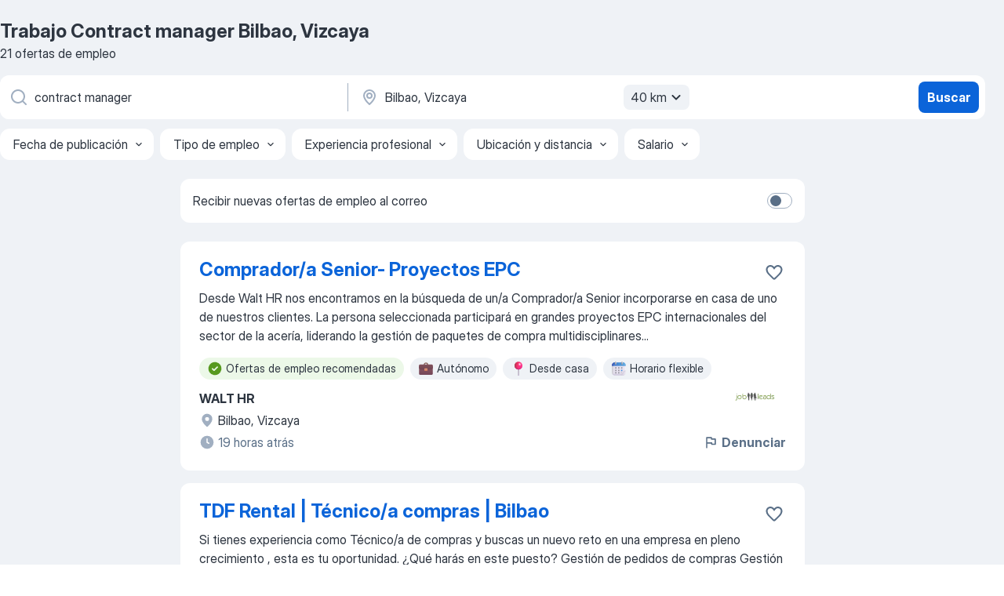

--- FILE ---
content_type: application/javascript; charset=UTF-8
request_url: https://es.jooble.org/cdn-cgi/challenge-platform/h/b/scripts/jsd/d251aa49a8a3/main.js?
body_size: 9296
content:
window._cf_chl_opt={AKGCx8:'b'};~function(A6,GN,Gp,Gy,Gv,GK,Gn,Ge,Gs,A1){A6=Y,function(G,A,AK,A5,d,g){for(AK={G:499,A:366,d:509,g:390,B:348,U:361,I:583,h:408,b:387,R:577,l:333,E:548,f:404},A5=Y,d=G();!![];)try{if(g=parseInt(A5(AK.G))/1*(parseInt(A5(AK.A))/2)+-parseInt(A5(AK.d))/3+-parseInt(A5(AK.g))/4*(parseInt(A5(AK.B))/5)+-parseInt(A5(AK.U))/6*(parseInt(A5(AK.I))/7)+-parseInt(A5(AK.h))/8*(parseInt(A5(AK.b))/9)+parseInt(A5(AK.R))/10*(parseInt(A5(AK.l))/11)+parseInt(A5(AK.E))/12*(parseInt(A5(AK.f))/13),g===A)break;else d.push(d.shift())}catch(B){d.push(d.shift())}}(L,738098),GN=this||self,Gp=GN[A6(391)],Gy={},Gy[A6(555)]='o',Gy[A6(437)]='s',Gy[A6(448)]='u',Gy[A6(532)]='z',Gy[A6(467)]='n',Gy[A6(415)]='I',Gy[A6(462)]='b',Gv=Gy,GN[A6(552)]=function(G,A,g,B,d4,d3,d2,Aq,U,h,R,E,T,O,F){if(d4={G:477,A:396,d:332,g:505,B:475,U:425,I:505,h:475,b:432,R:412,l:397,E:432,f:430,T:442,O:508,F:332,M:401,m:517,W:434,c:464},d3={G:543,A:508,d:351,g:434},d2={G:528,A:582,d:330,g:393,B:400,U:560},Aq=A6,U={'NHlFR':Aq(d4.G),'Jwiah':function(M,W){return M+W},'vnnPC':function(M,W){return M(W)},'YHZbS':Aq(d4.A),'qqOdn':function(M,W,z){return M(W,z)}},null===A||void 0===A)return B;for(h=U[Aq(d4.d)](GD,A),G[Aq(d4.g)][Aq(d4.B)]&&(h=h[Aq(d4.U)](G[Aq(d4.I)][Aq(d4.h)](A))),h=G[Aq(d4.b)][Aq(d4.R)]&&G[Aq(d4.l)]?G[Aq(d4.E)][Aq(d4.R)](new G[(Aq(d4.l))](h)):function(M,AY,W){for(AY=Aq,M[AY(d3.G)](),W=0;W<M[AY(d3.A)];M[W+1]===M[W]?M[AY(d3.d)](U[AY(d3.g)](W,1),1):W+=1);return M}(h),R='nAsAaAb'.split('A'),R=R[Aq(d4.f)][Aq(d4.T)](R),E=0;E<h[Aq(d4.O)];T=h[E],O=GP(G,A,T),U[Aq(d4.F)](R,O)?(F=O==='s'&&!G[Aq(d4.M)](A[T]),U[Aq(d4.m)]===U[Aq(d4.W)](g,T)?U[Aq(d4.c)](I,g+T,O):F||I(g+T,A[T])):I(g+T,O),E++);return B;function I(M,W,d1,At){if(d1={G:445,A:585},At=Aq,At(d2.G)!==U[At(d2.A)])Object[At(d2.d)][At(d2.g)][At(d2.B)](B,W)||(B[W]=[]),B[W][At(d2.U)](M);else return W==null?'':B.g(U,6,function(H,AL){return AL=At,AL(d1.G)[AL(d1.A)](H)})}},GK=A6(407)[A6(428)](';'),Gn=GK[A6(430)][A6(442)](GK),GN[A6(422)]=function(A,g,d9,d8,AG,B,U,I,h,R,l){for(d9={G:365,A:438,d:381,g:398,B:508,U:438,I:508,h:501,b:560,R:564},d8={G:365},AG=A6,B={},B[AG(d9.G)]=function(E,T){return E+T},B[AG(d9.A)]=function(E,T){return E===T},B[AG(d9.d)]=function(E,T){return E+T},U=B,I=Object[AG(d9.g)](g),h=0;h<I[AG(d9.B)];h++)if(R=I[h],U[AG(d9.U)]('f',R)&&(R='N'),A[R]){for(l=0;l<g[I[h]][AG(d9.I)];-1===A[R][AG(d9.h)](g[I[h]][l])&&(Gn(g[I[h]][l])||A[R][AG(d9.b)](U[AG(d9.d)]('o.',g[I[h]][l]))),l++);}else A[R]=g[I[h]][AG(d9.R)](function(E,AA){return AA=AG,U[AA(d8.G)]('o.',E)})},Ge=function(g0,di,dj,dX,dr,de,da,Ag,A,d,g,B){return g0={G:490,A:370,d:562,g:439,B:574,U:354,I:373},di={G:518,A:458,d:347,g:586,B:456,U:586,I:441,h:489,b:461,R:491,l:586,E:489,f:429,T:560,O:579,F:346,M:489,m:474,W:427,c:489,z:416,k:335,H:440,J:435,o:587,x:392,Z:329,N:586,y:558,v:585,C:560},dj={G:363,A:521,d:527,g:471,B:538,U:508},dX={G:363,A:521,d:565,g:443},dr={G:508,A:585,d:330,g:393,B:400,U:558,I:400,h:342,b:372,R:372,l:560,E:443,f:423,T:331,O:356,F:530,M:497,m:560,W:443,c:471,z:570,k:560,H:443,J:347,o:516,x:471,Z:520,N:560,y:500,v:444,C:551,P:516,D:392,K:394,n:570,a:560,e:586,s:461,V:482,S:393,Q:400,X:488,j:345,i:590,q0:545,q1:562,q2:560,q3:443,q4:328,q5:445,q6:420,q7:427,q8:512,q9:516,qq:346,qt:371,qL:431,qY:572,qG:486,qA:516,qd:427,qg:560,qB:452,qU:560,qI:329},de={G:347},da={G:380,A:471},Ag=A6,A={'dqVQH':function(U,I){return I==U},'HEyhE':function(U,I){return U>I},'Dphej':function(U,I){return I|U},'rPHQU':function(U,I){return U+I},'kfcDv':function(U,I){return U!==I},'EDPPC':function(U,I){return U-I},'EIEJl':function(U,I){return U<<I},'iNLQX':function(U,I){return U-I},'jnxdg':function(U,I){return I===U},'WnPPa':Ag(g0.G),'oAXSe':function(U,I){return U|I},'ZoeGs':function(U,I){return U-I},'MbFFa':function(U,I){return U>I},'qywxD':function(U,I){return U<I},'SGPiL':function(U,I){return I|U},'MODQG':function(U,I){return U===I},'oldoH':Ag(g0.A),'OrGzm':Ag(g0.d),'ZfCrm':Ag(g0.g),'nXDJB':function(U,I){return U==I},'IiwWv':function(U,I){return I|U},'zboeM':function(U,I){return I&U},'pYdRl':function(U,I){return U-I},'wLDVB':function(U,I){return I==U},'eEqrv':function(U,I){return U<I},'YfLKy':function(U,I){return U|I},'jIOAm':function(U,I){return U==I},'djAXD':function(U,I){return U==I},'aMTSp':Ag(g0.B),'eqRJx':function(U,I){return I==U},'fhKLl':function(U,I){return U!=I},'CKlXg':function(U,I){return I*U},'MAuXz':function(U,I){return U(I)},'TCpvv':function(U,I){return U<I},'cYONZ':function(U,I){return U>I},'vBAsB':function(U,I){return U<I},'XVaTv':function(U,I){return U<I},'rmBoT':function(U,I){return U!=I},'PRndy':function(U,I){return U&I},'FgBYa':function(U,I){return U(I)},'UKlFH':function(U,I){return U<I}},d=String[Ag(g0.U)],g={'h':function(U,dn,AB,I,h){return dn={G:380,A:352,d:445,g:585},AB=Ag,I={},I[AB(da.G)]=function(b,R){return R===b},h=I,A[AB(da.A)](null,U)?'':g.g(U,6,function(b,AU){if(AU=AB,h[AU(dn.G)](AU(dn.A),AU(dn.A)))return AU(dn.d)[AU(dn.g)](b);else b(B,U)})},'g':function(U,I,R,du,ds,AR,E,T,O,F,M,W,z,H,J,o,x,Z,N,y,D,C){if(du={G:471},ds={G:420},AR=Ag,E={'GMpMP':function(P,D,AI){return AI=Y,A[AI(de.G)](P,D)},'nicob':function(P,D,Ah){return Ah=Y,A[Ah(ds.G)](P,D)},'tHovL':function(P,D){return P<<D},'MMzBy':function(P,D){return P&D},'EeqdZ':function(P,D,Ab){return Ab=Y,A[Ab(du.G)](P,D)}},null==U)return'';for(O={},F={},M='',W=2,z=3,H=2,J=[],o=0,x=0,Z=0;Z<U[AR(dr.G)];Z+=1)if(N=U[AR(dr.A)](Z),Object[AR(dr.d)][AR(dr.g)][AR(dr.B)](O,N)||(O[N]=z++,F[N]=!0),y=A[AR(dr.U)](M,N),Object[AR(dr.d)][AR(dr.g)][AR(dr.B)](O,y))M=y;else{if(Object[AR(dr.d)][AR(dr.g)][AR(dr.I)](F,M)){if(A[AR(dr.h)](AR(dr.b),AR(dr.R))){for(N=0;y<d;P<<=1,K-1==D?(W=0,o[AR(dr.l)](H(s)),V=0):S++,C++);for(D=Q[AR(dr.E)](0),X=0;E[AR(dr.f)](8,j);q0=E[AR(dr.T)](E[AR(dr.O)](q1,1),E[AR(dr.F)](D,1)),E[AR(dr.M)](q2,q3-1)?(q4=0,q5[AR(dr.m)](q6(q7)),q8=0):q9++,D>>=1,i++);}else{if(256>M[AR(dr.W)](0)){for(T=0;T<H;o<<=1,A[AR(dr.c)](x,A[AR(dr.z)](I,1))?(x=0,J[AR(dr.k)](R(o)),o=0):x++,T++);for(C=M[AR(dr.H)](0),T=0;A[AR(dr.J)](8,T);o=A[AR(dr.o)](o,1)|C&1.82,A[AR(dr.x)](x,A[AR(dr.Z)](I,1))?(x=0,J[AR(dr.N)](R(o)),o=0):x++,C>>=1,T++);}else if(A[AR(dr.y)](A[AR(dr.v)],A[AR(dr.v)])){for(C=1,T=0;T<H;o=A[AR(dr.C)](A[AR(dr.P)](o,1),C),x==A[AR(dr.D)](I,1)?(x=0,J[AR(dr.l)](R(o)),o=0):x++,C=0,T++);for(C=M[AR(dr.H)](0),T=0;A[AR(dr.K)](16,T);o=o<<1.41|1.34&C,x==A[AR(dr.n)](I,1)?(x=0,J[AR(dr.a)](R(o)),o=0):x++,C>>=1,T++);}else return;W--,A[AR(dr.c)](0,W)&&(W=Math[AR(dr.e)](2,H),H++),delete F[M]}}else for(C=O[M],T=0;A[AR(dr.s)](T,H);o=A[AR(dr.V)](A[AR(dr.o)](o,1),1.25&C),x==A[AR(dr.z)](I,1)?(x=0,J[AR(dr.N)](R(o)),o=0):x++,C>>=1,T++);M=(W--,0==W&&(W=Math[AR(dr.e)](2,H),H++),O[y]=z++,String(N))}if(''!==M){if(Object[AR(dr.d)][AR(dr.S)][AR(dr.Q)](F,M)){if(A[AR(dr.X)](AR(dr.j),A[AR(dr.i)]))return null;else{if(256>M[AR(dr.H)](0)){if(A[AR(dr.q0)]===AR(dr.q1)){for(T=0;T<H;o<<=1,I-1==x?(x=0,J[AR(dr.q2)](R(o)),o=0):x++,T++);for(C=M[AR(dr.q3)](0),T=0;8>T;o=1.82&C|o<<1,x==I-1?(x=0,J[AR(dr.k)](R(o)),o=0):x++,C>>=1,T++);}else return}else if(A[AR(dr.q4)]!==A[AR(dr.q4)])return AR(dr.q5)[AR(dr.A)](A);else{for(C=1,T=0;T<H;o=A[AR(dr.q6)](o<<1,C),A[AR(dr.q7)](x,I-1)?(x=0,J[AR(dr.l)](R(o)),o=0):x++,C=0,T++);for(C=M[AR(dr.H)](0),T=0;16>T;o=A[AR(dr.q8)](A[AR(dr.q9)](o,1),A[AR(dr.qq)](C,1)),x==A[AR(dr.qt)](I,1)?(x=0,J[AR(dr.l)](R(o)),o=0):x++,C>>=1,T++);}W--,A[AR(dr.qL)](0,W)&&(W=Math[AR(dr.e)](2,H),H++),delete F[M]}}else for(C=O[M],T=0;A[AR(dr.qY)](T,H);o=A[AR(dr.qG)](A[AR(dr.qA)](o,1),C&1.79),A[AR(dr.qd)](x,I-1)?(x=0,J[AR(dr.qg)](R(o)),o=0):x++,C>>=1,T++);W--,0==W&&H++}for(C=2,T=0;T<H;o=o<<1.9|1&C,A[AR(dr.x)](x,I-1)?(x=0,J[AR(dr.N)](R(o)),o=0):x++,C>>=1,T++);for(;;)if(o<<=1,A[AR(dr.qB)](x,I-1)){J[AR(dr.qU)](R(o));break}else x++;return J[AR(dr.qI)]('')},'j':function(U,Al,I,h){return Al=Ag,I={},I[Al(dj.G)]=function(b,R){return R===b},I[Al(dj.A)]=Al(dj.d),h=I,A[Al(dj.g)](null,U)?'':A[Al(dj.B)]('',U)?null:g.i(U[Al(dj.U)],32768,function(b,AE){return AE=Al,h[AE(dX.G)](h[AE(dX.A)],AE(dX.d))?void 0:U[AE(dX.g)](b)})},'i':function(U,I,R,Aw,E,T,O,F,M,W,z,H,J,o,x,Z,y,N){if(Aw=Ag,Aw(di.G)===A[Aw(di.A)])y(I);else{for(E=[],T=4,O=4,F=3,M=[],H=R(0),J=I,o=1,W=0;A[Aw(di.d)](3,W);E[W]=W,W+=1);for(x=0,Z=Math[Aw(di.g)](2,2),z=1;z!=Z;N=H&J,J>>=1,A[Aw(di.B)](0,J)&&(J=I,H=R(o++)),x|=z*(0<N?1:0),z<<=1);switch(x){case 0:for(x=0,Z=Math[Aw(di.U)](2,8),z=1;A[Aw(di.I)](z,Z);N=J&H,J>>=1,0==J&&(J=I,H=R(o++)),x|=A[Aw(di.h)](A[Aw(di.b)](0,N)?1:0,z),z<<=1);y=A[Aw(di.R)](d,x);break;case 1:for(x=0,Z=Math[Aw(di.l)](2,16),z=1;z!=Z;N=J&H,J>>=1,0==J&&(J=I,H=R(o++)),x|=A[Aw(di.E)](A[Aw(di.f)](0,N)?1:0,z),z<<=1);y=d(x);break;case 2:return''}for(W=E[3]=y,M[Aw(di.T)](y);;){if(A[Aw(di.O)](o,U))return'';for(x=0,Z=Math[Aw(di.U)](2,F),z=1;Z!=z;N=A[Aw(di.F)](H,J),J>>=1,J==0&&(J=I,H=R(o++)),x|=A[Aw(di.M)](A[Aw(di.m)](0,N)?1:0,z),z<<=1);switch(y=x){case 0:for(x=0,Z=Math[Aw(di.U)](2,8),z=1;z!=Z;N=J&H,J>>=1,A[Aw(di.W)](0,J)&&(J=I,H=R(o++)),x|=A[Aw(di.c)](A[Aw(di.z)](0,N)?1:0,z),z<<=1);E[O++]=d(x),y=O-1,T--;break;case 1:for(x=0,Z=Math[Aw(di.l)](2,16),z=1;A[Aw(di.k)](z,Z);N=A[Aw(di.H)](H,J),J>>=1,0==J&&(J=I,H=A[Aw(di.J)](R,o++)),x|=(A[Aw(di.o)](0,N)?1:0)*z,z<<=1);E[O++]=d(x),y=A[Aw(di.x)](O,1),T--;break;case 2:return M[Aw(di.Z)]('')}if(0==T&&(T=Math[Aw(di.N)](2,F),F++),E[y])y=E[y];else if(O===y)y=A[Aw(di.y)](W,W[Aw(di.v)](0));else return null;M[Aw(di.C)](y),E[O++]=W+y[Aw(di.v)](0),T--,W=y,T==0&&(T=Math[Aw(di.U)](2,F),F++)}}}},B={},B[Ag(g0.I)]=g.h,B}(),Gs=null,A1=A0(),A3();function A3(gQ,gr,gV,Av,A,d,g,B,U,I){if(gQ={G:485,A:410,d:339,g:421,B:375,U:384,I:573,h:376,b:376,R:485,l:481,E:481},gr={G:384,A:573,d:481},gV={G:403},Av=A6,A={},A[Av(gQ.G)]=Av(gQ.A),A[Av(gQ.d)]=Av(gQ.g),d=A,g=GN[Av(gQ.B)],!g)return;if(!Gj())return;if(B=![],U=function(h){if(h={'whydk':function(b,R,l){return b(R,l)}},!B){if(B=!![],!Gj())return;GV(function(b,AC){AC=Y,h[AC(gV.G)](A4,g,b)})}},Gp[Av(gQ.U)]!==Av(gQ.I))U();else if(GN[Av(gQ.h)])Gp[Av(gQ.b)](d[Av(gQ.R)],U);else if(Av(gQ.g)!==d[Av(gQ.d)])return;else I=Gp[Av(gQ.l)]||function(){},Gp[Av(gQ.E)]=function(AP){AP=Av,I(),Gp[AP(gr.G)]!==AP(gr.A)&&(Gp[AP(gr.d)]=I,U())}}function A2(g,B,ge,Ay,U,I,h,b,R,l,E,f,T,O,F){if(ge={G:539,A:563,d:498,g:382,B:496,U:519,I:385,h:344,b:495,R:428,l:455,E:541,f:480,T:487,O:369,F:487,M:353,m:353,W:536,c:523,z:534,k:549,H:544,J:375,o:511,x:457,Z:576,N:487,y:522,v:513,C:383,P:450,D:478,K:414,n:368,a:447,e:373,s:340,V:571,S:571},Ay=A6,U={'jyNcL':function(M,m){return M(m)},'rGNAG':function(M,m){return M===m},'Swffo':Ay(ge.G),'PPnsd':function(M,m){return M+m},'cMdnl':function(M,m){return M+m},'lZRTW':Ay(ge.A),'fwjdu':Ay(ge.d)},!U[Ay(ge.g)](GQ,0))return![];h=(I={},I[Ay(ge.B)]=g,I[Ay(ge.U)]=B,I);try{if(U[Ay(ge.I)](Ay(ge.G),U[Ay(ge.h)])){for(b=Ay(ge.b)[Ay(ge.R)]('|'),R=0;!![];){switch(b[R++]){case'0':F[Ay(ge.l)](Ay(ge.E),T);continue;case'1':E=(l={},l[Ay(ge.f)]=GN[Ay(ge.T)][Ay(ge.f)],l[Ay(ge.O)]=GN[Ay(ge.F)][Ay(ge.O)],l[Ay(ge.M)]=GN[Ay(ge.T)][Ay(ge.m)],l[Ay(ge.W)]=GN[Ay(ge.F)][Ay(ge.c)],l[Ay(ge.z)]=A1,l);continue;case'2':F[Ay(ge.k)]=2500;continue;case'3':F[Ay(ge.H)]=function(){};continue;case'4':f=GN[Ay(ge.J)];continue;case'5':T=U[Ay(ge.o)](U[Ay(ge.x)](U[Ay(ge.Z)]+GN[Ay(ge.N)][Ay(ge.y)]+Ay(ge.v),f.r),Ay(ge.C));continue;case'6':O={},O[Ay(ge.P)]=h,O[Ay(ge.D)]=E,O[Ay(ge.K)]=U[Ay(ge.n)],F[Ay(ge.a)](Ge[Ay(ge.e)](O));continue;case'7':F=new GN[(Ay(ge.s))]();continue}break}}else return g&&B[Ay(ge.V)]?U[Ay(ge.S)]():''}catch(m){}}function GP(A,g,B,Ar,A8,U,I,h,R){I=(Ar={G:515,A:526,d:507,g:466,B:424,U:426,I:515,h:506,b:526,R:466,l:555,E:479,f:472,T:472,O:432,F:540,M:432,m:424,W:426},A8=A6,U={},U[A8(Ar.G)]=function(l,E){return E!==l},U[A8(Ar.A)]=A8(Ar.d),U[A8(Ar.g)]=function(l,E){return l==E},U[A8(Ar.B)]=function(l,E){return l===E},U[A8(Ar.U)]=function(l,E){return l==E},U);try{h=g[B]}catch(l){return I[A8(Ar.I)](A8(Ar.h),I[A8(Ar.b)])?'i':![]}if(I[A8(Ar.g)](null,h))return h===void 0?'u':'x';if(I[A8(Ar.R)](A8(Ar.l),typeof h))try{if(A8(Ar.E)==typeof h[A8(Ar.f)])return h[A8(Ar.T)](function(){}),'p'}catch(T){}return A[A8(Ar.O)][A8(Ar.F)](h)?'a':h===A[A8(Ar.M)]?'D':I[A8(Ar.m)](!0,h)?'T':!1===h?'F':(R=typeof h,I[A8(Ar.W)](A8(Ar.E),R)?GC(A,h)?'N':'f':Gv[R]||'?')}function GV(A,g6,g5,Af,d,g,B){g6={G:449,A:343,d:513,g:503,B:463,U:379,I:409,h:463,b:409,R:379,l:481,E:367},g5={G:503,A:479,d:417,g:413,B:389,U:428,I:340,h:375,b:449,R:563,l:487,E:522,f:343,T:383,O:544,F:450,M:478,m:414,W:498,c:447,z:373,k:455,H:541,J:480,o:480,x:369,Z:369,N:353,y:487,v:536,C:523,P:534,D:549},Af=A6,d={},d[Af(g6.G)]=function(U,I){return U+I},d[Af(g6.A)]=Af(g6.d),d[Af(g6.g)]=function(U,I){return I===U},d[Af(g6.B)]=function(U,I){return U!==I},d[Af(g6.U)]=Af(g6.I),g=d,B=Ga(),Gi(B.r,function(U,AT,h,b,R,l,E,f,T,O){if(AT=Af,g[AT(g5.G)](typeof A,AT(g5.A))){if(AT(g5.d)===AT(g5.g)){for(h=AT(g5.B)[AT(g5.U)]('|'),b=0;!![];){switch(h[b++]){case'0':R=new f[(AT(g5.I))]();continue;case'1':l=l[AT(g5.h)];continue;case'2':E=g[AT(g5.b)](AT(g5.R)+E[AT(g5.l)][AT(g5.E)],g[AT(g5.f)])+l.r+AT(g5.T);continue;case'3':R[AT(g5.O)]=function(){};continue;case'4':f={},f[AT(g5.F)]=c,f[AT(g5.M)]=O,f[AT(g5.m)]=AT(g5.W),R[AT(g5.c)](W[AT(g5.z)](f));continue;case'5':R[AT(g5.k)](AT(g5.H),E);continue;case'6':O=(T={},T[AT(g5.J)]=T[AT(g5.l)][AT(g5.o)],T[AT(g5.x)]=O[AT(g5.l)][AT(g5.Z)],T[AT(g5.N)]=F[AT(g5.y)][AT(g5.N)],T[AT(g5.v)]=M[AT(g5.l)][AT(g5.C)],T[AT(g5.P)]=m,T);continue;case'7':R[AT(g5.D)]=2500;continue}break}}else A(U)}Gr()}),B.e&&(g[Af(g6.h)](Af(g6.b),g[Af(g6.R)])?(g[Af(g6.l)]=B,U()):A2(Af(g6.E),B.e))}function GC(A,d,Aa,A7,g,B){return Aa={G:359,A:529,d:529,g:330,B:377,U:400,I:501,h:557},A7=A6,g={},g[A7(Aa.G)]=function(U,I){return U<I},B=g,d instanceof A[A7(Aa.A)]&&B[A7(Aa.G)](0,A[A7(Aa.d)][A7(Aa.g)][A7(Aa.B)][A7(Aa.U)](d)[A7(Aa.I)](A7(Aa.h)))}function Gi(G,A,gv,gy,gp,gZ,gk,Az,d,g,B,U){if(gv={G:550,A:549,d:479,g:378,B:459,U:375,I:433,h:487,b:340,R:455,l:541,E:406,f:563,T:522,O:559,F:395,M:418,m:338,W:338,c:549,z:544,k:465,H:535,J:327,o:460,x:560,Z:547,N:443,y:469,v:446,C:560,P:561,D:436,K:589,n:492,a:395,e:447,s:373,V:453},gy={G:568,A:374},gp={G:454,A:493,d:537,g:547,B:556,U:357,I:357,h:460,b:419,R:472,l:510,E:470},gZ={G:386,A:550,d:533,g:588,B:560,U:525,I:443,h:591,b:341,R:484,l:358,E:553},gk={G:568},Az=A6,d={'MiGqb':function(I,h){return I-h},'AoPmD':function(I,h){return I(h)},'LaqPQ':function(I,h){return I>h},'ekaBb':function(I,h){return h|I},'zKHhG':function(I,h){return h!==I},'WFcRU':Az(gv.G),'DtUbr':Az(gv.A),'DaiUt':function(I,h){return I<h},'hiZTP':function(I,h){return I<<h},'fEGFO':function(I,h){return I==h},'qKaHn':function(I,h){return I(h)},'sWNAJ':function(I,h){return I<<h},'OKvoc':Az(gv.d),'EYtUw':function(I,h){return I>=h},'WRtfP':function(I,h){return I<h},'wpurk':Az(gv.g),'hZlGS':function(I,h){return I(h)},'SHeKz':Az(gv.B),'ozHEc':function(I,h){return I+h},'pfkjK':function(I,h){return h===I}},g=GN[Az(gv.U)],console[Az(gv.I)](GN[Az(gv.h)]),B=new GN[(Az(gv.b))](),B[Az(gv.R)](Az(gv.l),d[Az(gv.E)](Az(gv.f)+GN[Az(gv.h)][Az(gv.T)]+Az(gv.O),g.r)),g[Az(gv.F)]){if(d[Az(gv.M)](Az(gv.m),Az(gv.W)))B[Az(gv.c)]=5e3,B[Az(gv.z)]=function(gJ,gH,gz,Ax,I){if(gJ={G:535},gH={G:469},gz={G:399},Ax=Az,I={'EeUJf':function(h,b,Ak){return Ak=Y,d[Ak(gz.G)](h,b)},'AiSYM':function(h,b,AH){return AH=Y,d[AH(gk.G)](h,b)},'ZPRBc':function(h,b,AJ){return AJ=Y,d[AJ(gH.G)](h,b)},'Hhcaf':function(h,b,Ao){return Ao=Y,d[Ao(gJ.G)](h,b)},'QsRDs':function(h,b){return b&h},'iQMrX':function(h,b){return b==h}},d[Ax(gZ.G)](Ax(gZ.A),d[Ax(gZ.d)])){for(C=0;P<D;n<<=1,a==I[Ax(gZ.g)](e,1)?(s=0,V[Ax(gZ.B)](I[Ax(gZ.U)](S,Q)),X=0):j++,K++);for(i=q0[Ax(gZ.I)](0),q1=0;I[Ax(gZ.h)](8,q2);q4=I[Ax(gZ.b)](q5<<1.22,I[Ax(gZ.R)](q6,1)),I[Ax(gZ.l)](q7,q8-1)?(q9=0,qq[Ax(gZ.B)](qt(qL)),qY=0):qG++,qA>>=1,q3++);}else A(d[Ax(gZ.E)])};else{for(n=1,a=0;d[Az(gv.k)](e,s);S=d[Az(gv.H)](d[Az(gv.J)](Q,1),X),d[Az(gv.o)](j,i-1)?(q0=0,q1[Az(gv.x)](d[Az(gv.Z)](q2,q3)),q4=0):q5++,q6=0,V++);for(q7=q8[Az(gv.N)](0),q9=0;d[Az(gv.y)](16,qq);qL=d[Az(gv.H)](d[Az(gv.v)](qY,1),qG&1.57),qA==qd-1?(qg=0,qB[Az(gv.C)](qU(qI)),qh=0):qb++,qR>>=1,qt++);}}B[Az(gv.P)]=function(AZ){if(AZ=Az,d[AZ(gp.G)](B[AZ(gp.A)],200)&&d[AZ(gp.d)](B[AZ(gp.A)],300))d[AZ(gp.g)](A,d[AZ(gp.B)]);else if(AZ(gp.U)!==AZ(gp.I)){if(d[AZ(gp.h)](d[AZ(gp.b)],typeof d[AZ(gp.R)]))return B[AZ(gp.R)](function(){}),'p'}else d[AZ(gp.l)](A,d[AZ(gp.E)]+B[AZ(gp.A)])},B[Az(gv.D)]=function(AN){AN=Az,d[AN(gy.G)](A,AN(gy.A))},U={'t':GX(),'lhr':Gp[Az(gv.K)]&&Gp[Az(gv.K)][Az(gv.n)]?Gp[Az(gv.K)][Az(gv.n)]:'','api':g[Az(gv.a)]?!![]:![],'c':Gu(),'payload':G},B[Az(gv.e)](Ge[Az(gv.s)](JSON[Az(gv.V)](U)))}function Gu(g9,AF,A,d){return g9={G:405,A:405},AF=A6,A={},A[AF(g9.G)]=function(g,B){return g!==B},d=A,d[AF(g9.A)](GS(),null)}function Gj(gU,Ac,G,A,d,g,B,U){for(gU={G:350,A:468,d:428,g:502,B:554,U:584,I:567},Ac=A6,G={'FocqJ':Ac(gU.G),'GnVqN':function(I){return I()},'eXrcY':function(I,h){return I-h}},A=G[Ac(gU.A)][Ac(gU.d)]('|'),d=0;!![];){switch(A[d++]){case'0':g=3600;continue;case'1':B=G[Ac(gU.g)](GX);continue;case'2':U=Math[Ac(gU.B)](Date[Ac(gU.U)]()/1e3);continue;case'3':if(G[Ac(gU.I)](U,B)>g)return![];continue;case'4':return!![]}break}}function A0(gC,Ap){return gC={G:571},Ap=A6,crypto&&crypto[Ap(gC.G)]?crypto[Ap(gC.G)]():''}function GS(g7,AO,A,d,g,B,U,I){for(g7={G:514,A:467,d:476,g:428,B:375},AO=A6,A={},A[AO(g7.G)]=AO(g7.A),d=A,g=AO(g7.d)[AO(g7.g)]('|'),B=0;!![];){switch(g[B++]){case'0':return U;case'1':U=I.i;continue;case'2':if(!I)return null;continue;case'3':if(typeof U!==d[AO(g7.G)]||U<30)return null;continue;case'4':I=GN[AO(g7.B)];continue}break}}function GQ(A,gA,Am,d,g){return gA={G:473,A:411},Am=A6,d={},d[Am(gA.G)]=function(B,U){return B<U},g=d,g[Am(gA.G)](Math[Am(gA.A)](),A)}function Gr(gY,AM,G,A){if(gY={G:546,A:355},AM=A6,G={'qfYUL':function(d,g){return d(g)},'gSqwI':function(d,g,B){return d(g,B)}},A=GS(),null===A)return;Gs=(Gs&&G[AM(gY.G)](clearTimeout,Gs),G[AM(gY.A)](setTimeout,function(){GV()},1e3*A))}function GD(A,AX,A9,d,g,B){for(AX={G:334,A:334,d:425,g:398,B:451},A9=A6,d={},d[A9(AX.G)]=function(U,I){return I!==U},g=d,B=[];g[A9(AX.A)](null,A);B=B[A9(AX.d)](Object[A9(AX.g)](A)),A=Object[A9(AX.B)](A));return B}function GX(gd,AW,G){return gd={G:375,A:554},AW=A6,G=GN[AW(gd.G)],Math[AW(gd.A)](+atob(G.t))}function Ga(dt,Ad,d,g,B,U,I,h,b,R){d=(dt={G:349,A:428,d:575,g:337,B:542,U:566,I:360,h:524,b:483,R:578,l:581,E:569,f:542,T:580,O:494,F:504},Ad=A6,{'WQvMz':function(l,E,f,T,O){return l(E,f,T,O)}});try{for(g=Ad(dt.G)[Ad(dt.A)]('|'),B=0;!![];){switch(g[B++]){case'0':b[Ad(dt.d)]='-1';continue;case'1':h=d[Ad(dt.g)](pRIb1,U,U,'',h);continue;case'2':Gp[Ad(dt.B)][Ad(dt.U)](b);continue;case'3':U=b[Ad(dt.I)];continue;case'4':h=d[Ad(dt.g)](pRIb1,U,U[Ad(dt.h)]||U[Ad(dt.b)],'n.',h);continue;case'5':return I={},I.r=h,I.e=null,I;case'6':b[Ad(dt.R)]=Ad(dt.l);continue;case'7':h=pRIb1(U,b[Ad(dt.E)],'d.',h);continue;case'8':Gp[Ad(dt.f)][Ad(dt.T)](b);continue;case'9':h={};continue;case'10':b=Gp[Ad(dt.O)](Ad(dt.F));continue}break}}catch(l){return R={},R.r={},R.e=l,R}}function L(gj){return gj='vXsxk,MAuXz,href,status,createElement,4|5|7|0|2|3|1|6,AdeF3,EeqdZ,jsd,9289RiLSJA,jnxdg,indexOf,GnVqN,aYABo,iframe,Object,uznBP,RNntT,length,2616264LPCiyI,hZlGS,PPnsd,IiwWv,/b/ov1/0.3926625765693383:1769883952:TLfTjQWjt9zyI7MWdRcF7mJb_7aaoy-kDVcZC_S-nrM/,tsFJc,QAwEJ,EIEJl,YHZbS,pKGXF,TYlZ6,iNLQX,zkLeU,AKGCx8,aUjz8,clientInformation,AiSYM,qLvHl,LfsIx,krSuU,Function,MMzBy,parent,symbol,WFcRU,JBxy9,ekaBb,pkLOA2,WRtfP,djAXD,nGgwE,isArray,POST,body,sort,ontimeout,OrGzm,qfYUL,qKaHn,12kKTbIw,timeout,PDsrA,oAXSe,pRIb1,DtUbr,floor,object,wpurk,[native code],rPHQU,/jsd/oneshot/d251aa49a8a3/0.3926625765693383:1769883952:TLfTjQWjt9zyI7MWdRcF7mJb_7aaoy-kDVcZC_S-nrM/,push,onload,ylqiQ,/cdn-cgi/challenge-platform/h/,map,cvZnk,appendChild,eXrcY,AoPmD,contentDocument,EDPPC,randomUUID,eEqrv,loading,NTpBS,tabIndex,lZRTW,3830OtiXQv,style,cYONZ,removeChild,display: none,NHlFR,2908087zgjoqB,now,charAt,pow,UKlFH,EeUJf,location,oldoH,ZPRBc,error,hiZTP,ZfCrm,join,prototype,nicob,vnnPC,25399AmEjJu,LuPRK,rmBoT,cloudflare-invisible,WQvMz,FZhoT,Anjsu,XMLHttpRequest,Hhcaf,kfcDv,vYHpn,Swffo,HlkcY,zboeM,HEyhE,50wSmKlD,10|6|0|2|3|9|1|4|7|8|5,0|1|2|3|4,splice,glHRT,LRmiB4,fromCharCode,gSqwI,tHovL,XFWbb,iQMrX,zaauG,contentWindow,6YMeiZp,event,Ihndk,postMessage,FbgJy,172PBIJnl,error on cf_chl_props,fwjdu,SSTpq3,TzJpF,pYdRl,jhjMQ,gtZgYCnn,xhr-error,__CF$cv$params,addEventListener,toString,success,SEErI,xgUVp,roDZp,jyNcL,/invisible/jsd,readyState,rGNAG,zKHhG,18cgJNbR,sid,1|2|0|5|7|3|6|4,326512NvrINf,document,ZoeGs,hasOwnProperty,MbFFa,api,d.cookie,Set,keys,MiGqb,call,isNaN,detail,whydk,31705700mVyzNV,IxpZe,ozHEc,_cf_chl_opt;JJgc4;PJAn2;kJOnV9;IWJi4;OHeaY1;DqMg0;FKmRv9;LpvFx1;cAdz2;PqBHf2;nFZCC5;ddwW5;pRIb1;rxvNi8;RrrrA2;erHi9,5120776oQKJak,adZlo,DOMContentLoaded,random,from,QfHTv,source,bigint,XVaTv,BEcBR,pfkjK,OKvoc,Dphej,fppKY,rxvNi8,GMpMP,uoJcd,concat,cTKZI,nXDJB,split,TCpvv,includes,wLDVB,Array,log,Jwiah,FgBYa,onerror,string,MizNF,Ksgqd,PRndy,fhKLl,bind,charCodeAt,WnPPa,IObal+6uxRGUQXws24kADPeZdf5TBSgyj10vp9-H8McnhCWJNimrV$YEL3tzqK7oF,sWNAJ,send,undefined,SvZhM,errorInfoObject,getPrototypeOf,jIOAm,stringify,EYtUw,open,eqRJx,cMdnl,aMTSp,http-code:,fEGFO,qywxD,boolean,uknur,qqOdn,DaiUt,Hzaqt,number,FocqJ,LaqPQ,SHeKz,dqVQH,catch,HHoqQ,vBAsB,getOwnPropertyNames,4|2|1|3|0,kLwrg,chctx,function,CnwA5,onreadystatechange,SGPiL,navigator,QsRDs,pXYJR,YfLKy,_cf_chl_opt,MODQG,CKlXg'.split(','),L=function(){return gj},L()}function A4(d,g,gX,AD,B,U){if(gX={G:395,A:378,d:414,g:336,B:388,U:362,I:531,h:364,b:336,R:388,l:326,E:402,f:531},AD=A6,!d[AD(gX.G)])return;g===AD(gX.A)?(B={},B[AD(gX.d)]=AD(gX.g),B[AD(gX.B)]=d.r,B[AD(gX.U)]=AD(gX.A),GN[AD(gX.I)][AD(gX.h)](B,'*')):(U={},U[AD(gX.d)]=AD(gX.b),U[AD(gX.R)]=d.r,U[AD(gX.U)]=AD(gX.l),U[AD(gX.E)]=g,GN[AD(gX.f)][AD(gX.h)](U,'*'))}function Y(q,t,G,A){return q=q-326,G=L(),A=G[q],A}}()